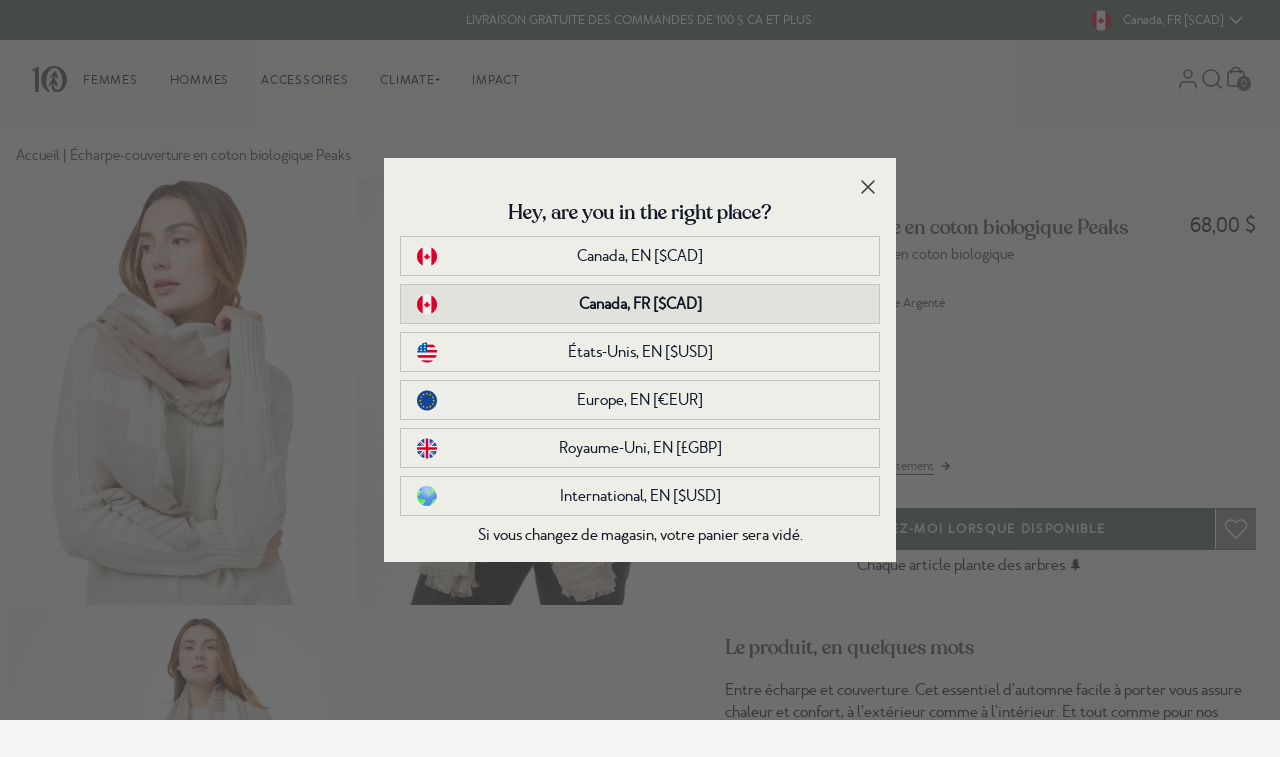

--- FILE ---
content_type: text/css
request_url: https://www.tentree.ca/cdn/shop/t/841/assets/85f8f072f8282ea9712e.css
body_size: -281
content:
.us-flag[data-v-c5012822]{background-image:url(https://cdn.shopify.com/s/files/1/0050/1815/7144/files/US.png?v=1647299550)}.ca-flag[data-v-c5012822],.ca-fr-flag[data-v-c5012822]{background-image:url(https://cdn.shopify.com/s/files/1/0050/1815/7144/files/CA.png?v=1647299550)}.eu-flag[data-v-c5012822]{background-image:url(https://cdn.shopify.com/s/files/1/0050/1815/7144/files/EU.png?v=1647299550)}.uk-flag[data-v-c5012822]{background-image:url(https://cdn.shopify.com/s/files/1/0050/1815/7144/files/GB.png?v=1647299550)}.intl-flag[data-v-c5012822]{background-image:url(/cdn/shop/files/Intl_international_flag_circle_small2.png?v=1706630002&width=20)}.stay-here[data-v-c5012822]{background-color:rgba(0,0,0,.05);font-weight:700}@media(max-width:768px){#country_selector_inner[data-v-c5012822]{height:calc(100% - 80px)}}a[data-country=us][data-v-621e9658]{background-image:url(https://cdn.shopify.com/s/files/1/0050/1815/7144/files/US.png?v=1647299550)}a[data-country=uk][data-v-621e9658]{background-image:url(https://cdn.shopify.com/s/files/1/0050/1815/7144/files/GB.png?v=1647299550)}a[data-country=de][data-v-621e9658]{background-image:url(https://cdn.shopify.com/s/files/1/0050/1815/7144/files/DE.png?v=1647299550)}a[data-country=eu][data-v-621e9658]{background-image:url(https://cdn.shopify.com/s/files/1/0050/1815/7144/files/EU.png?v=1647299550)}a[data-country=ca][data-v-621e9658]{background-image:url(https://cdn.shopify.com/s/files/1/0050/1815/7144/files/CA.png?v=1647299550)}a[data-country=intl][data-v-621e9658]{background-image:url(/cdn/shop/files/Intl_international_flag_circle_small2.png?v=1706630002&width=20)}

--- FILE ---
content_type: text/javascript; charset=utf-8
request_url: https://www.tentree.ca/fr/cart/update.js
body_size: 450
content:
{"token":"hWN7yxjKIwoQa1iKIvJe9A38?key=f9fdd34a2ab8f7bd0bba3b90c388fa52","note":null,"attributes":{},"original_total_price":0,"total_price":0,"total_discount":0,"total_weight":0.0,"item_count":0,"items":[],"requires_shipping":false,"currency":"CAD","items_subtotal_price":0,"cart_level_discount_applications":[],"discount_codes":[],"items_changelog":{"added":[]}}

--- FILE ---
content_type: text/javascript
request_url: https://storage.googleapis.com/prd-bb-scripts/myshop/myshop-referral-code.js?shop=tentree-development-store2.myshopify.com
body_size: 1809
content:
(function () {

	var BBV = "2.0";
	const url = new URL(window.location.href);
	const params = new URLSearchParams(url.search);
	let ref = params.get('ref')
	if (ref === 'null') {
		ref = null
	}
	if (ref && ref) {
		localStorage.setItem('bb-ref', ref);
	}
	var loadScript = function (url, callback) {
		try {
			var script = document.createElement("script");
			script.type = "text/javascript";
			if (script.readyState) { // IE
				script.onreadystatechange = function () {
					if (script.readyState == "loaded" ||
						script.readyState == "complete") {
						script.onreadystatechange = null;
						callback();
					}
				};
			} else { // Others
				script.onload = function () {
					callback();
				};
			}
			script.src = url;
			document.getElementsByTagName("head")[0].appendChild(script);
		} catch (e) {
			console.info("BB", "loadScript error", e);
		}
	};
	var trackOrder = function (url) {
		console.info("BB", "trackOrder call", url);
		try {
			if ((typeof jQuery === 'undefined') || (parseFloat(jQuery.fn.jquery) < 1.7)) {
				console.info("BB", "wrong jq version");
				loadScript('//ajax.googleapis.com/ajax/libs/jquery/1.9.1/jquery.min.js', function () {
					console.info("BB", "loaded right jq version");
					jQuery191 = jQuery.noConflict(true);
					console.info("BB", "jq get", url);
					jQuery191.get(url);
				});
			} else {
				console.info("BB", "right jq version");
				console.info("BB", "jq get", url);
				jQuery.get(url);
			}
		} catch (e) {
			console.info("BB", "trackOrder error", e);
		}
	};
	var checkOrder = function () {
		var linkURL = "https://api.brandbassador.com/tracking/pixel.gif?tracking_link=true&ref=__bb-ref__&order_id={{ order_number }}&total={{ sub_total }}&url={{ shop.url }}&currency={{ shop.currency }}";
		try {
			var ref = localStorage.getItem("bb-ref");
			if (ref && ref.length > 0) {
				localStorage.removeItem("bb-ref");
				linkURL = linkURL.replace("__bb-ref__", ref);
				trackOrder(linkURL);
			}
		} catch (e) {
			console.info("BB", "checkOrder error", e);
		}
	};
	checkOrder();
})();


--- FILE ---
content_type: text/javascript
request_url: https://www.tentree.ca/cdn/shop/t/841/assets/product-info.js?v=153060488090978985681769000765
body_size: 5346
content:
!function(){var t,e={5274:function(t,e,r){"use strict";function n(t,e,r,n,o,i,a){try{var c=t[i](a),s=c.value}catch(t){return void r(t)}c.done?e(s):Promise.resolve(s).then(n,o)}function o(t){return function(){var e=this,r=arguments;return new Promise((function(o,i){var a=t.apply(e,r);function c(t){n(a,o,i,c,s,"next",t)}function s(t){n(a,o,i,c,s,"throw",t)}c(void 0)}))}}var i=r(3029),a=r(2901),c=r(6822),s=r(3954),u=r(5501),l=r(5579),h=r(4756),d=r.n(h);function p(t){var e=document.createElement("textarea");return e.innerHTML=t,e.value}function f(t,e,r){return e=(0,s.A)(e),(0,c.A)(t,v()?Reflect.construct(e,r||[],(0,s.A)(t).constructor):e.apply(t,r))}function v(){try{var t=!Boolean.prototype.valueOf.call(Reflect.construct(Boolean,[],(function(){})))}catch(t){}return(v=function(){return!!t})()}var y=function(t){function e(){var t;return(0,i.A)(this,e),(t=f(this,e)).attachShadow({mode:"open"}),t.isSale=!1,t.currentProduct="",t.sectionId="",t.hasSaleProduct=!1,t.labelUpto="",t.labelOff="",t.productType="",t}return(0,u.A)(e,t),(0,a.A)(e,[{key:"attributeChangedCallback",value:function(t,e,r){"store-front-api-token"===t&&r!==e&&(this.token=r),"pma-url"===t&&r!==e&&(this.pma=r),"section-id"===t&&r!==e&&(this.sectionId=r),"hide-discount-tags"===t&&r!==e&&(this.hideDiscountTags="true"===r)}},{key:"connectedCallback",value:(s=o(d().mark((function t(){var e,r,n,o,i,a=this;return d().wrap((function(t){for(;;)switch(t.prev=t.next){case 0:if(this.token=this.getAttribute("store-front-api-token"),this.pma=this.getAttribute("pma-url")||"",this.groupHandle=this.getAttribute("group-handle")||"",this.sectionId=this.getAttribute("section-id")||"",this.labelUpto=p(this.getAttribute("label-upto"))||"",this.labelOff=p(this.getAttribute("label-off"))||"",this.productType=this.getAttribute("product-type")||"",this.hideDiscountTags="true"===this.getAttribute("hide-discount-tags"),this.groupHandle){t.next=10;break}return t.abrupt("return");case 10:return t.next=12,this.fetchProductsByGroupHandle(this.groupHandle);case 12:if((n=t.sent)&&0!==n.length&&null!==(e=n[0])&&void 0!==e&&e.node){t.next=15;break}return t.abrupt("return");case 15:o=n[0].node,this.hasSaleProduct=(null==o||null===(r=o.compareAtPriceRange)||void 0===r||null===(r=r.minVariantPrice)||void 0===r?void 0:r.amount)>0,this.productHandle=(null==o?void 0:o.handle)||"",i=[],this.maxPrice=0,this.maxDiscount=0,this.firstDiscount=0,n.forEach((function(t,e){var r,n,o,c,s=t.node,u=(null==s||null===(r=s.priceRange)||void 0===r||null===(r=r.maxVariantPrice)||void 0===r?void 0:r.amount)||0,l=(null==s||null===(n=s.priceRange)||void 0===n||null===(n=n.minVariantPrice)||void 0===n?void 0:n.amount)||0,h=(null==s||null===(o=s.compareAtPriceRange)||void 0===o||null===(o=o.minVariantPrice)||void 0===o?void 0:o.amount)||0,d=(null==s||null===(c=s.compareAtPriceRange)||void 0===c||null===(c=c.maxVariantPrice)||void 0===c?void 0:c.amount)||0;h>0&&(a.hasSaleProduct=!0);var p=[u,l];if(a.maxPrice=a.maxPrice<d?d:a.maxPrice,p.forEach((function(t){null!=t&&0!=t&&i.push(t)})),d){var f=(d-l)/d*100;f>a.maxDiscount&&(a.maxDiscount=f),0==e&&d&&f&&(a.firstDiscount=f)}})),this.lowestSalePrice=Math.min.apply(Math,i),this.highestSalePrice=Math.max.apply(Math,i),this.highestPrice=this.maxPrice,this.renderProductInfo(o),document.addEventListener("UPDATE_PRODUCT_INFO_"+this.sectionId+"_"+this.groupHandle,(function(t){if(console.log("event clicked received"),t.detail.groupHandle){a.currentProduct=t.detail.handle,a.productHandle=t.detail.handle,a.updatePrice(t.detail.price,t.detail.compareAtPrice,t.detail.langState);var e=a.shadowRoot.querySelector(".product-title-link");e&&a.productHandle&&(e.href="/products/".concat(a.productHandle));var r=a.shadowRoot.querySelector(".product-review-container a");r&&a.productHandle&&(r.href="/products/".concat(a.productHandle,"#stamped-main-widget"))}}));case 28:case"end":return t.stop()}}),t,this)}))),function(){return s.apply(this,arguments)})},{key:"fetchProductsByGroupHandle",value:(c=o(d().mark((function t(e){var r,n,o;return d().wrap((function(t){for(;;)switch(t.prev=t.next){case 0:return r="\n        query productDetails @inContext(language: ".concat(Shopify.locale.toUpperCase(),", country: ").concat(Shopify.country,') {             \n            products(first: 30, query: "tag:\\"').concat(e,'\\" AND available_for_sale:true") {\n                edges {\n                    node {\n                        id\n                        title\n                        handle\n                        productType\n                        priceRange{\n                            minVariantPrice{\n                                amount\n                            }\n                            maxVariantPrice{\n                                amount\n                            }\n                        }\n                        compareAtPriceRange{\n                            minVariantPrice{\n                                amount\n                            }\n                            maxVariantPrice{\n                                amount\n                            }\n                        }\n                        metafield(namespace: "pdp_fields", key: "product_color_hex") {\n                            value\n                        }\n                    }\n                }\n            }\n        }'),t.prev=1,t.next=4,fetch("/api/2025-01/graphql.json",{method:"POST",headers:{"Content-Type":"application/json","X-Shopify-Storefront-Access-Token":this.token},body:JSON.stringify({query:r})});case 4:return n=t.sent,t.next=7,n.json();case 7:return o=t.sent,t.abrupt("return",o.data.products.edges.length>0?o.data.products.edges:null);case 11:return t.prev=11,t.t0=t.catch(1),console.error("Error fetching products:",t.t0),t.abrupt("return",null);case 15:case"end":return t.stop()}}),t,this,[[1,11]])}))),function(t){return c.apply(this,arguments)})},{key:"formatPrice",value:function(t){return new Intl.NumberFormat(Shopify.locale,{style:"currency",currency:Shopify.currency.active}).format(Number(t))}},{key:"updatePrice",value:function(t,e){var r=this.shadowRoot.querySelector(".price"),n=this.shadowRoot.querySelector(".compare-at-price"),o=this.shadowRoot.querySelector(".discount");this.isSale=e>0,this.isSale&&e>0?(r.classList.add("sale-price"),n.classList.add("original-price"),n.style.display="inline-block",n.textContent=this.formatPrice(e),o.textContent=Math.round((e-t)/e*100)+"% Off",o.style.display="block"):(r.classList.remove("sale-price"),n.classList.remove("original-price"),n.style.display="none",o.textContent="",o.style.display="none"),r.textContent=this.formatPrice(t)}},{key:"setIntialPrice",value:function(){var t=this.shadowRoot.querySelector(".price"),e=this.shadowRoot.querySelector(".compare-at-price");this.hasSaleProduct?(t.classList.add("sale-price"),e.classList.add("original-price"),e.style.display="inline-block",e.textContent=this.formatPrice(this.maxPrice)):(t.classList.remove("sale-price"),e.classList.remove("original-price"),e.style.display="none"),this.lowestSalePrice==this.highestSalePrice?t.textContent=this.formatPrice(this.lowestSalePrice):t.textContent=this.formatPrice(this.lowestSalePrice)+" - "+this.formatPrice(this.highestSalePrice)}},{key:"renderProductInfo",value:function(t){var e="Climate+"!==t.productType;this.shadowRoot.innerHTML='\n        <style>\n\n            p{\n                padding: 0;\n                margin: 0;\n            }\n            h6{\n                padding: 0;\n                margin: 0;\n                font-size: 14px;\n                font-family: reforesta,Arial,sans-serif;\n                font-weight: normal;\n            }\n            a{\n                text-decoration: none;\n                color: inherit;\n            }\n            a:hover{\n                text-decoration: none;\n            }\n            .product-price{\n                margin-top: 5px;\n            }\n            .color-swatch-container{\n                min-height: 32px;\n                display: flex;\n                gap: 4px;                \n            } \n            .sale-price{\n                color: #953D43;\n            }\n            .original-price{\n                color: #666666;\n                text-decoration: line-through;    \n            } \n            .mobile-discount,   \n            .discount{                \n                position: absolute;\n                top: 10px;\n                font-size: 12px;\n                right: 10px ;\n                background-color: #516559;\n                color: #fff;\n                border-radius: 50px;\n                padding: 5px 10px;\n            } \n            .discount{\n                display: none;\n            }\n            .product-review-container{\n                min-height: 24px;\n            }\n            @media (min-width: 768px) {\n                .mobile-discount{\n                    display: none;\n                }\n                .discount{\n                    display: block;\n                }\n            }\n        </style>\n        <div class="product-info-container">\n            '.concat(e?'<div class="color-swatch-container"></div>':"",'\n            <h6 class="product-title"><a href="#" class="product-title-link">Heading</a></h6>\n            <div class="price-container">\n                <span class="compare-at-price"></span>\n                <span class="price"></span>\n            </div>\n            <div class="product-review-container"></div>\n        </div>      \n        '),this.fetchAndRenderColorSwatch();var r=this.shadowRoot.querySelector(".product-title-link");if(r&&this.productHandle?(r.textContent=t.title,r.href="/products/".concat(this.productHandle)):this.shadowRoot.querySelector(".product-title")&&(this.shadowRoot.querySelector(".product-title").textContent=t.title),this.maxDiscount&&!this.hideDiscountTags){var n=document.createElement("span");if(n.classList.add("discount"),this.shadowRoot.appendChild(n),this.highestSalePrice==this.lowestSalePrice?n.textContent=Math.round(this.maxDiscount)+"% "+this.labelOff:n.textContent=this.labelUpto+" "+Math.round(this.maxDiscount)+"% "+this.labelOff,this.firstDiscount>0){var o=document.createElement("span");o.classList.add("mobile-discount"),this.shadowRoot.appendChild(o),o.textContent="-"+Math.round(this.firstDiscount)+"% "+this.labelOff}}""===this.currentProduct?this.setIntialPrice():this.updatePrice(t.priceRange.minVariantPrice.amount,t.compareAtPriceRange.minVariantPrice.amount),this.fetchAndRenderReviews()}},{key:"fetchAndRenderColorSwatch",value:(n=o(d().mark((function t(){var e,r,n;return d().wrap((function(t){for(;;)switch(t.prev=t.next){case 0:(e=this.shadowRoot.querySelector(".color-swatch-container"))?((r=document.createElement("color-swatch")).setAttribute("store-front-api-token",this.token),r.setAttribute("section-id",this.sectionId),r.setAttribute("group-handle",this.groupHandle),n=this.getAttribute("product-image-selection")||"product_a",r.setAttribute("product-image-selection",n),e.appendChild(r)):console.warn(".color-swatch-container not found in shadowRoot.");case 2:case"end":return t.stop()}}),t,this)}))),function(){return n.apply(this,arguments)})},{key:"fetchAndRenderReviews",value:(r=o(d().mark((function t(){var e,r,n,o,i,a;return d().wrap((function(t){for(;;)switch(t.prev=t.next){case 0:return t.prev=0,t.next=3,fetch("".concat(this.pma,"product-group/getProductGroupReview/CA/").concat(this.groupHandle));case 3:if((e=t.sent).ok){t.next=6;break}throw new Error("HTTP error! Status: ".concat(e.status));case 6:return t.next=8,e.json();case 8:r=t.sent,n=r.average_review_score||0,o=r.total_reviews||0,(i=document.createElement("review-score")).setAttribute("score",n),i.setAttribute("total_review",o),this.productHandle?((a=document.createElement("a")).href="/products/".concat(this.productHandle,"#stamped-main-widget"),a.style.textDecoration="none",a.style.color="inherit",a.appendChild(i),this.shadowRoot.querySelector(".product-review-container").appendChild(a)):this.shadowRoot.querySelector(".product-review-container").appendChild(i),t.next=20;break;case 17:t.prev=17,t.t0=t.catch(0),console.error("Fetch error:",t.t0);case 20:case"end":return t.stop()}}),t,this,[[0,17]])}))),function(){return r.apply(this,arguments)})}],[{key:"observedAttributes",get:function(){return["pma","group-handle","store-front-api-token","product-image-selection"]}}]);var r,n,c,s}((0,l.A)(HTMLElement));customElements.get("product-info")||customElements.define("product-info",y)},4633:function(t,e,r){var n=r(3738).default;function o(){"use strict";t.exports=o=function(){return r},t.exports.__esModule=!0,t.exports.default=t.exports;var e,r={},i=Object.prototype,a=i.hasOwnProperty,c=Object.defineProperty||function(t,e,r){t[e]=r.value},s="function"==typeof Symbol?Symbol:{},u=s.iterator||"@@iterator",l=s.asyncIterator||"@@asyncIterator",h=s.toStringTag||"@@toStringTag";function d(t,e,r){return Object.defineProperty(t,e,{value:r,enumerable:!0,configurable:!0,writable:!0}),t[e]}try{d({},"")}catch(e){d=function(t,e,r){return t[e]=r}}function p(t,e,r,n){var o=e&&e.prototype instanceof w?e:w,i=Object.create(o.prototype),a=new j(n||[]);return c(i,"_invoke",{value:R(t,r,a)}),i}function f(t,e,r){try{return{type:"normal",arg:t.call(e,r)}}catch(t){return{type:"throw",arg:t}}}r.wrap=p;var v="suspendedStart",y="suspendedYield",m="executing",g="completed",x={};function w(){}function b(){}function P(){}var S={};d(S,u,(function(){return this}));var k=Object.getPrototypeOf,_=k&&k(k(H([])));_&&_!==i&&a.call(_,u)&&(S=_);var L=P.prototype=w.prototype=Object.create(S);function A(t){["next","throw","return"].forEach((function(e){d(t,e,(function(t){return this._invoke(e,t)}))}))}function E(t,e){function r(o,i,c,s){var u=f(t[o],t,i);if("throw"!==u.type){var l=u.arg,h=l.value;return h&&"object"==n(h)&&a.call(h,"__await")?e.resolve(h.__await).then((function(t){r("next",t,c,s)}),(function(t){r("throw",t,c,s)})):e.resolve(h).then((function(t){l.value=t,c(l)}),(function(t){return r("throw",t,c,s)}))}s(u.arg)}var o;c(this,"_invoke",{value:function(t,n){function i(){return new e((function(e,o){r(t,n,e,o)}))}return o=o?o.then(i,i):i()}})}function R(t,r,n){var o=v;return function(i,a){if(o===m)throw Error("Generator is already running");if(o===g){if("throw"===i)throw a;return{value:e,done:!0}}for(n.method=i,n.arg=a;;){var c=n.delegate;if(c){var s=O(c,n);if(s){if(s===x)continue;return s}}if("next"===n.method)n.sent=n._sent=n.arg;else if("throw"===n.method){if(o===v)throw o=g,n.arg;n.dispatchException(n.arg)}else"return"===n.method&&n.abrupt("return",n.arg);o=m;var u=f(t,r,n);if("normal"===u.type){if(o=n.done?g:y,u.arg===x)continue;return{value:u.arg,done:n.done}}"throw"===u.type&&(o=g,n.method="throw",n.arg=u.arg)}}}function O(t,r){var n=r.method,o=t.iterator[n];if(o===e)return r.delegate=null,"throw"===n&&t.iterator.return&&(r.method="return",r.arg=e,O(t,r),"throw"===r.method)||"return"!==n&&(r.method="throw",r.arg=new TypeError("The iterator does not provide a '"+n+"' method")),x;var i=f(o,t.iterator,r.arg);if("throw"===i.type)return r.method="throw",r.arg=i.arg,r.delegate=null,x;var a=i.arg;return a?a.done?(r[t.resultName]=a.value,r.next=t.nextLoc,"return"!==r.method&&(r.method="next",r.arg=e),r.delegate=null,x):a:(r.method="throw",r.arg=new TypeError("iterator result is not an object"),r.delegate=null,x)}function C(t){var e={tryLoc:t[0]};1 in t&&(e.catchLoc=t[1]),2 in t&&(e.finallyLoc=t[2],e.afterLoc=t[3]),this.tryEntries.push(e)}function T(t){var e=t.completion||{};e.type="normal",delete e.arg,t.completion=e}function j(t){this.tryEntries=[{tryLoc:"root"}],t.forEach(C,this),this.reset(!0)}function H(t){if(t||""===t){var r=t[u];if(r)return r.call(t);if("function"==typeof t.next)return t;if(!isNaN(t.length)){var o=-1,i=function r(){for(;++o<t.length;)if(a.call(t,o))return r.value=t[o],r.done=!1,r;return r.value=e,r.done=!0,r};return i.next=i}}throw new TypeError(n(t)+" is not iterable")}return b.prototype=P,c(L,"constructor",{value:P,configurable:!0}),c(P,"constructor",{value:b,configurable:!0}),b.displayName=d(P,h,"GeneratorFunction"),r.isGeneratorFunction=function(t){var e="function"==typeof t&&t.constructor;return!!e&&(e===b||"GeneratorFunction"===(e.displayName||e.name))},r.mark=function(t){return Object.setPrototypeOf?Object.setPrototypeOf(t,P):(t.__proto__=P,d(t,h,"GeneratorFunction")),t.prototype=Object.create(L),t},r.awrap=function(t){return{__await:t}},A(E.prototype),d(E.prototype,l,(function(){return this})),r.AsyncIterator=E,r.async=function(t,e,n,o,i){void 0===i&&(i=Promise);var a=new E(p(t,e,n,o),i);return r.isGeneratorFunction(e)?a:a.next().then((function(t){return t.done?t.value:a.next()}))},A(L),d(L,h,"Generator"),d(L,u,(function(){return this})),d(L,"toString",(function(){return"[object Generator]"})),r.keys=function(t){var e=Object(t),r=[];for(var n in e)r.push(n);return r.reverse(),function t(){for(;r.length;){var n=r.pop();if(n in e)return t.value=n,t.done=!1,t}return t.done=!0,t}},r.values=H,j.prototype={constructor:j,reset:function(t){if(this.prev=0,this.next=0,this.sent=this._sent=e,this.done=!1,this.delegate=null,this.method="next",this.arg=e,this.tryEntries.forEach(T),!t)for(var r in this)"t"===r.charAt(0)&&a.call(this,r)&&!isNaN(+r.slice(1))&&(this[r]=e)},stop:function(){this.done=!0;var t=this.tryEntries[0].completion;if("throw"===t.type)throw t.arg;return this.rval},dispatchException:function(t){if(this.done)throw t;var r=this;function n(n,o){return c.type="throw",c.arg=t,r.next=n,o&&(r.method="next",r.arg=e),!!o}for(var o=this.tryEntries.length-1;o>=0;--o){var i=this.tryEntries[o],c=i.completion;if("root"===i.tryLoc)return n("end");if(i.tryLoc<=this.prev){var s=a.call(i,"catchLoc"),u=a.call(i,"finallyLoc");if(s&&u){if(this.prev<i.catchLoc)return n(i.catchLoc,!0);if(this.prev<i.finallyLoc)return n(i.finallyLoc)}else if(s){if(this.prev<i.catchLoc)return n(i.catchLoc,!0)}else{if(!u)throw Error("try statement without catch or finally");if(this.prev<i.finallyLoc)return n(i.finallyLoc)}}}},abrupt:function(t,e){for(var r=this.tryEntries.length-1;r>=0;--r){var n=this.tryEntries[r];if(n.tryLoc<=this.prev&&a.call(n,"finallyLoc")&&this.prev<n.finallyLoc){var o=n;break}}o&&("break"===t||"continue"===t)&&o.tryLoc<=e&&e<=o.finallyLoc&&(o=null);var i=o?o.completion:{};return i.type=t,i.arg=e,o?(this.method="next",this.next=o.finallyLoc,x):this.complete(i)},complete:function(t,e){if("throw"===t.type)throw t.arg;return"break"===t.type||"continue"===t.type?this.next=t.arg:"return"===t.type?(this.rval=this.arg=t.arg,this.method="return",this.next="end"):"normal"===t.type&&e&&(this.next=e),x},finish:function(t){for(var e=this.tryEntries.length-1;e>=0;--e){var r=this.tryEntries[e];if(r.finallyLoc===t)return this.complete(r.completion,r.afterLoc),T(r),x}},catch:function(t){for(var e=this.tryEntries.length-1;e>=0;--e){var r=this.tryEntries[e];if(r.tryLoc===t){var n=r.completion;if("throw"===n.type){var o=n.arg;T(r)}return o}}throw Error("illegal catch attempt")},delegateYield:function(t,r,n){return this.delegate={iterator:H(t),resultName:r,nextLoc:n},"next"===this.method&&(this.arg=e),x}},r}t.exports=o,t.exports.__esModule=!0,t.exports.default=t.exports},3738:function(t){function e(r){return t.exports=e="function"==typeof Symbol&&"symbol"==typeof Symbol.iterator?function(t){return typeof t}:function(t){return t&&"function"==typeof Symbol&&t.constructor===Symbol&&t!==Symbol.prototype?"symbol":typeof t},t.exports.__esModule=!0,t.exports.default=t.exports,e(r)}t.exports=e,t.exports.__esModule=!0,t.exports.default=t.exports},4756:function(t,e,r){var n=r(4633)();t.exports=n;try{regeneratorRuntime=n}catch(t){"object"==typeof globalThis?globalThis.regeneratorRuntime=n:Function("r","regeneratorRuntime = r")(n)}}},r={};function n(t){var o=r[t];if(void 0!==o)return o.exports;var i=r[t]={exports:{}};return e[t](i,i.exports,n),i.exports}n.m=e,t=[],n.O=function(e,r,o,i){if(!r){var a=1/0;for(l=0;l<t.length;l++){r=t[l][0],o=t[l][1],i=t[l][2];for(var c=!0,s=0;s<r.length;s++)(!1&i||a>=i)&&Object.keys(n.O).every((function(t){return n.O[t](r[s])}))?r.splice(s--,1):(c=!1,i<a&&(a=i));if(c){t.splice(l--,1);var u=o();void 0!==u&&(e=u)}}return e}i=i||0;for(var l=t.length;l>0&&t[l-1][2]>i;l--)t[l]=t[l-1];t[l]=[r,o,i]},n.n=function(t){var e=t&&t.__esModule?function(){return t.default}:function(){return t};return n.d(e,{a:e}),e},n.d=function(t,e){for(var r in e)n.o(e,r)&&!n.o(t,r)&&Object.defineProperty(t,r,{enumerable:!0,get:e[r]})},n.o=function(t,e){return Object.prototype.hasOwnProperty.call(t,e)},n.r=function(t){"undefined"!=typeof Symbol&&Symbol.toStringTag&&Object.defineProperty(t,Symbol.toStringTag,{value:"Module"}),Object.defineProperty(t,"__esModule",{value:!0})},n.j=9413,function(){var t={9413:0};n.O.j=function(e){return 0===t[e]};var e=function(e,r){var o,i,a=r[0],c=r[1],s=r[2],u=0;if(a.some((function(e){return 0!==t[e]}))){for(o in c)n.o(c,o)&&(n.m[o]=c[o]);if(s)var l=s(n)}for(e&&e(r);u<a.length;u++)i=a[u],n.o(t,i)&&t[i]&&t[i][0](),t[i]=0;return n.O(l)},r=self.webpackChunkshopify_foundation_theme=self.webpackChunkshopify_foundation_theme||[];r.forEach(e.bind(null,0)),r.push=e.bind(null,r.push.bind(r))}();var o=n.O(void 0,[5387],(function(){return n(5274)}));o=n.O(o)}();

--- FILE ---
content_type: text/json
request_url: https://conf.config-security.com/model
body_size: 85
content:
{"title":"recommendation AI model (keras)","structure":"release_id=0x6e:7d:20:3f:28:69:39:6d:2f:58:36:56:49:30:32:79:21:5c:2f:2d:25:4f:7a:2a:72:21:32:69:37;keras;zgmqv2ox67vmh5qswodi5kx6i5709ww9pqszvr4p9ps9r981iczgypt9yk07he0vfe8rhp3q","weights":"../weights/6e7d203f.h5","biases":"../biases/6e7d203f.h5"}

--- FILE ---
content_type: text/javascript; charset=utf-8
request_url: https://www.tentree.ca/fr/products/organic-cotton-peaks-blanket-scarf.js
body_size: 750
content:
{"id":7133167845562,"title":"Écharpe-couverture en coton biologique Peaks","handle":"organic-cotton-peaks-blanket-scarf","description":"Entre écharpe et couverture. Cet essentiel d’automne facile à porter vous assure chaleur et confort, à l’extérieur comme à l’intérieur. Et tout comme pour nos vêtements, nous plantons 10 arbres pour chaque écharpe vendue.","published_at":"2022-07-12T22:23:46-07:00","created_at":"2022-07-12T22:23:47-07:00","vendor":"tentree","type":"Accessories","tags":["25-birthday-sale","accessories","boxing-deepest-25","boxingwk2021","cold weather","deepest-discount-2025","deepest-discounts-2025","dirty-deals","eco material: organic cotton","FA21","final-sale","GF2021VIP","GF21VIP-EXTRA10","gh-organic-cotton-peaks-blanket-scarf","organic-cotton","points_10","production","rtly-non-returnable","scarf","Scarves","sitewide-2025","sitewide-sale","SP25-513","SS25sale-30to50","supercircle"],"price":6800,"price_min":6800,"price_max":6800,"available":false,"price_varies":false,"compare_at_price":null,"compare_at_price_min":0,"compare_at_price_max":0,"compare_at_price_varies":false,"variants":[{"id":41607397671098,"title":"BRUN RAMEAU GRIS NUAGE ARGENTÉ \/ UNIQUE","option1":"BRUN RAMEAU GRIS NUAGE ARGENTÉ","option2":"UNIQUE","option3":null,"sku":"TAU3851-2107-ONE","requires_shipping":true,"taxable":true,"featured_image":{"id":31848428044474,"product_id":7133167845562,"position":1,"created_at":"2022-07-12T22:23:49-07:00","updated_at":"2022-07-12T22:23:49-07:00","alt":"Brown,Gray Organic Cotton Pattern Blanket Scarf","width":960,"height":1200,"src":"https:\/\/cdn.shopify.com\/s\/files\/1\/2404\/6643\/products\/TAU3851-2107-1_3.jpg?v=1657689829","variant_ids":[41607397671098]},"available":false,"name":"Écharpe-couverture en coton biologique Peaks - BRUN RAMEAU GRIS NUAGE ARGENTÉ \/ UNIQUE","public_title":"BRUN RAMEAU GRIS NUAGE ARGENTÉ \/ UNIQUE","options":["BRUN RAMEAU GRIS NUAGE ARGENTÉ","UNIQUE"],"price":6800,"weight":400,"compare_at_price":null,"inventory_management":"shopify","barcode":"661814344515","featured_media":{"alt":"Brown,Gray Organic Cotton Pattern Blanket Scarf","id":24227292348602,"position":1,"preview_image":{"aspect_ratio":0.8,"height":1200,"width":960,"src":"https:\/\/cdn.shopify.com\/s\/files\/1\/2404\/6643\/products\/TAU3851-2107-1_3.jpg?v=1657689829"}},"quantity_rule":{"min":1,"max":null,"increment":1},"quantity_price_breaks":[],"requires_selling_plan":false,"selling_plan_allocations":[]}],"images":["\/\/cdn.shopify.com\/s\/files\/1\/2404\/6643\/products\/TAU3851-2107-1_3.jpg?v=1657689829","\/\/cdn.shopify.com\/s\/files\/1\/2404\/6643\/products\/TAU3851-2107-1_2.jpg?v=1657689829","\/\/cdn.shopify.com\/s\/files\/1\/2404\/6643\/products\/TAU3851-2107-1_1.jpg?v=1657689829"],"featured_image":"\/\/cdn.shopify.com\/s\/files\/1\/2404\/6643\/products\/TAU3851-2107-1_3.jpg?v=1657689829","options":[{"name":"Color","position":1,"values":["BRUN RAMEAU GRIS NUAGE ARGENTÉ"]},{"name":"Size","position":2,"values":["UNIQUE"]}],"url":"\/fr\/products\/organic-cotton-peaks-blanket-scarf","media":[{"alt":"Brown,Gray Organic Cotton Pattern Blanket Scarf","id":24227292348602,"position":1,"preview_image":{"aspect_ratio":0.8,"height":1200,"width":960,"src":"https:\/\/cdn.shopify.com\/s\/files\/1\/2404\/6643\/products\/TAU3851-2107-1_3.jpg?v=1657689829"},"aspect_ratio":0.8,"height":1200,"media_type":"image","src":"https:\/\/cdn.shopify.com\/s\/files\/1\/2404\/6643\/products\/TAU3851-2107-1_3.jpg?v=1657689829","width":960},{"alt":"Brown,Gray Organic Cotton Pattern Blanket Scarf","id":24227292381370,"position":2,"preview_image":{"aspect_ratio":0.8,"height":1200,"width":960,"src":"https:\/\/cdn.shopify.com\/s\/files\/1\/2404\/6643\/products\/TAU3851-2107-1_2.jpg?v=1657689829"},"aspect_ratio":0.8,"height":1200,"media_type":"image","src":"https:\/\/cdn.shopify.com\/s\/files\/1\/2404\/6643\/products\/TAU3851-2107-1_2.jpg?v=1657689829","width":960},{"alt":"Brown,Gray Organic Cotton Pattern Blanket Scarf","id":24227292414138,"position":3,"preview_image":{"aspect_ratio":0.8,"height":1200,"width":960,"src":"https:\/\/cdn.shopify.com\/s\/files\/1\/2404\/6643\/products\/TAU3851-2107-1_1.jpg?v=1657689829"},"aspect_ratio":0.8,"height":1200,"media_type":"image","src":"https:\/\/cdn.shopify.com\/s\/files\/1\/2404\/6643\/products\/TAU3851-2107-1_1.jpg?v=1657689829","width":960}],"requires_selling_plan":false,"selling_plan_groups":[]}

--- FILE ---
content_type: text/javascript; charset=utf-8
request_url: https://www.tentree.ca/fr/products/organic-cotton-peaks-blanket-scarf.js
body_size: 1112
content:
{"id":7133167845562,"title":"Écharpe-couverture en coton biologique Peaks","handle":"organic-cotton-peaks-blanket-scarf","description":"Entre écharpe et couverture. Cet essentiel d’automne facile à porter vous assure chaleur et confort, à l’extérieur comme à l’intérieur. Et tout comme pour nos vêtements, nous plantons 10 arbres pour chaque écharpe vendue.","published_at":"2022-07-12T22:23:46-07:00","created_at":"2022-07-12T22:23:47-07:00","vendor":"tentree","type":"Accessories","tags":["25-birthday-sale","accessories","boxing-deepest-25","boxingwk2021","cold weather","deepest-discount-2025","deepest-discounts-2025","dirty-deals","eco material: organic cotton","FA21","final-sale","GF2021VIP","GF21VIP-EXTRA10","gh-organic-cotton-peaks-blanket-scarf","organic-cotton","points_10","production","rtly-non-returnable","scarf","Scarves","sitewide-2025","sitewide-sale","SP25-513","SS25sale-30to50","supercircle"],"price":6800,"price_min":6800,"price_max":6800,"available":false,"price_varies":false,"compare_at_price":null,"compare_at_price_min":0,"compare_at_price_max":0,"compare_at_price_varies":false,"variants":[{"id":41607397671098,"title":"BRUN RAMEAU GRIS NUAGE ARGENTÉ \/ UNIQUE","option1":"BRUN RAMEAU GRIS NUAGE ARGENTÉ","option2":"UNIQUE","option3":null,"sku":"TAU3851-2107-ONE","requires_shipping":true,"taxable":true,"featured_image":{"id":31848428044474,"product_id":7133167845562,"position":1,"created_at":"2022-07-12T22:23:49-07:00","updated_at":"2022-07-12T22:23:49-07:00","alt":"Brown,Gray Organic Cotton Pattern Blanket Scarf","width":960,"height":1200,"src":"https:\/\/cdn.shopify.com\/s\/files\/1\/2404\/6643\/products\/TAU3851-2107-1_3.jpg?v=1657689829","variant_ids":[41607397671098]},"available":false,"name":"Écharpe-couverture en coton biologique Peaks - BRUN RAMEAU GRIS NUAGE ARGENTÉ \/ UNIQUE","public_title":"BRUN RAMEAU GRIS NUAGE ARGENTÉ \/ UNIQUE","options":["BRUN RAMEAU GRIS NUAGE ARGENTÉ","UNIQUE"],"price":6800,"weight":400,"compare_at_price":null,"inventory_management":"shopify","barcode":"661814344515","featured_media":{"alt":"Brown,Gray Organic Cotton Pattern Blanket Scarf","id":24227292348602,"position":1,"preview_image":{"aspect_ratio":0.8,"height":1200,"width":960,"src":"https:\/\/cdn.shopify.com\/s\/files\/1\/2404\/6643\/products\/TAU3851-2107-1_3.jpg?v=1657689829"}},"quantity_rule":{"min":1,"max":null,"increment":1},"quantity_price_breaks":[],"requires_selling_plan":false,"selling_plan_allocations":[]}],"images":["\/\/cdn.shopify.com\/s\/files\/1\/2404\/6643\/products\/TAU3851-2107-1_3.jpg?v=1657689829","\/\/cdn.shopify.com\/s\/files\/1\/2404\/6643\/products\/TAU3851-2107-1_2.jpg?v=1657689829","\/\/cdn.shopify.com\/s\/files\/1\/2404\/6643\/products\/TAU3851-2107-1_1.jpg?v=1657689829"],"featured_image":"\/\/cdn.shopify.com\/s\/files\/1\/2404\/6643\/products\/TAU3851-2107-1_3.jpg?v=1657689829","options":[{"name":"Color","position":1,"values":["BRUN RAMEAU GRIS NUAGE ARGENTÉ"]},{"name":"Size","position":2,"values":["UNIQUE"]}],"url":"\/fr\/products\/organic-cotton-peaks-blanket-scarf","media":[{"alt":"Brown,Gray Organic Cotton Pattern Blanket Scarf","id":24227292348602,"position":1,"preview_image":{"aspect_ratio":0.8,"height":1200,"width":960,"src":"https:\/\/cdn.shopify.com\/s\/files\/1\/2404\/6643\/products\/TAU3851-2107-1_3.jpg?v=1657689829"},"aspect_ratio":0.8,"height":1200,"media_type":"image","src":"https:\/\/cdn.shopify.com\/s\/files\/1\/2404\/6643\/products\/TAU3851-2107-1_3.jpg?v=1657689829","width":960},{"alt":"Brown,Gray Organic Cotton Pattern Blanket Scarf","id":24227292381370,"position":2,"preview_image":{"aspect_ratio":0.8,"height":1200,"width":960,"src":"https:\/\/cdn.shopify.com\/s\/files\/1\/2404\/6643\/products\/TAU3851-2107-1_2.jpg?v=1657689829"},"aspect_ratio":0.8,"height":1200,"media_type":"image","src":"https:\/\/cdn.shopify.com\/s\/files\/1\/2404\/6643\/products\/TAU3851-2107-1_2.jpg?v=1657689829","width":960},{"alt":"Brown,Gray Organic Cotton Pattern Blanket Scarf","id":24227292414138,"position":3,"preview_image":{"aspect_ratio":0.8,"height":1200,"width":960,"src":"https:\/\/cdn.shopify.com\/s\/files\/1\/2404\/6643\/products\/TAU3851-2107-1_1.jpg?v=1657689829"},"aspect_ratio":0.8,"height":1200,"media_type":"image","src":"https:\/\/cdn.shopify.com\/s\/files\/1\/2404\/6643\/products\/TAU3851-2107-1_1.jpg?v=1657689829","width":960}],"requires_selling_plan":false,"selling_plan_groups":[]}